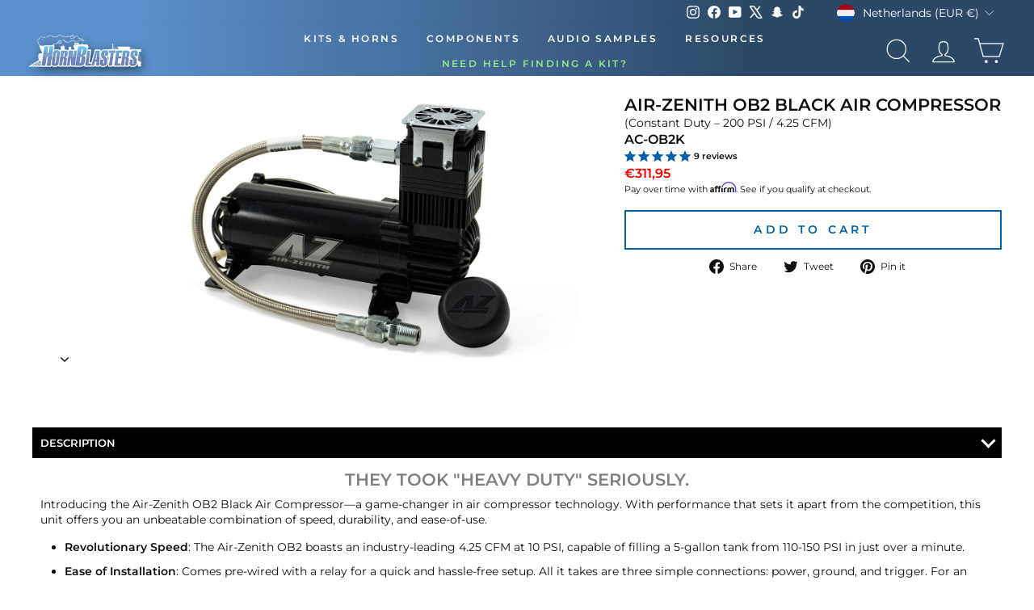

--- FILE ---
content_type: text/javascript; charset=utf-8
request_url: https://hornblasters.com/en-nl/cart/update.js
body_size: 298
content:
{"token":"hWN7GSOBwgrHO4ts4bW2m3jl?key=1c74038408f76c96e869cf257c53ea84","note":null,"attributes":{},"original_total_price":0,"total_price":0,"total_discount":0,"total_weight":0.0,"item_count":0,"items":[],"requires_shipping":false,"currency":"EUR","items_subtotal_price":0,"cart_level_discount_applications":[],"discount_codes":[],"items_changelog":{"added":[]}}

--- FILE ---
content_type: text/json
request_url: https://conf.config-security.com/model
body_size: 88
content:
{"title":"recommendation AI model (keras)","structure":"release_id=0x60:6b:3d:4e:24:7f:2d:52:78:2f:3f:4b:51:45:2c:71:4d:2f:7e:7c:57:23:72:7d:23:76:59:75:5c;keras;qi1d68jkexcmz48m5pv47em0gkqyqo0h2l33n7umo4wj2aluloqufzsa61zd90hzvahqqujt","weights":"../weights/606b3d4e.h5","biases":"../biases/606b3d4e.h5"}

--- FILE ---
content_type: application/javascript
request_url: https://cdn-accessibility.avada.io/scripttag/sea-accessibility-vendor.babel.0d77145ffd6665c2d287.js
body_size: 717
content:
(self.webpackChunk_avada_scripttag=self.webpackChunk_avada_scripttag||[]).push([[363],{9612:(t,r,e)=>{t.exports=e(4837)},4644:(t,r,e)=>{"use strict";function n(t,r){(null==r||r>t.length)&&(r=t.length);for(var e=0,n=new Array(r);e<r;e++)n[e]=t[e];return n}e.d(r,{A:()=>n})},6210:(t,r,e)=>{"use strict";function n(t,r,e,n,o,a,u){try{var i=t[a](u),c=i.value}catch(t){return void e(t)}i.done?r(c):Promise.resolve(c).then(n,o)}function o(t){return function(){var r=this,e=arguments;return new Promise((function(o,a){var u=t.apply(r,e);function i(t){n(u,o,a,i,c,"next",t)}function c(t){n(u,o,a,i,c,"throw",t)}i(void 0)}))}}e.d(r,{A:()=>o})},6280:(t,r,e)=>{"use strict";function n(t,r){if(!(t instanceof r))throw new TypeError("Cannot call a class as a function")}e.d(r,{A:()=>n})},5702:(t,r,e)=>{"use strict";function n(t,r){for(var e=0;e<r.length;e++){var n=r[e];n.enumerable=n.enumerable||!1,n.configurable=!0,"value"in n&&(n.writable=!0),Object.defineProperty(t,n.key,n)}}function o(t,r,e){return r&&n(t.prototype,r),e&&n(t,e),t}e.d(r,{A:()=>o})},4402:(t,r,e)=>{"use strict";function n(t,r,e){return r in t?Object.defineProperty(t,r,{value:e,enumerable:!0,configurable:!0,writable:!0}):t[r]=e,t}e.d(r,{A:()=>n})},8207:(t,r,e)=>{"use strict";function n(){return n=Object.assign||function(t){for(var r=1;r<arguments.length;r++){var e=arguments[r];for(var n in e)Object.prototype.hasOwnProperty.call(e,n)&&(t[n]=e[n])}return t},n.apply(this,arguments)}e.d(r,{A:()=>n})},3870:(t,r,e)=>{"use strict";function n(t,r){if(null==t)return{};var e,n,o=function(t,r){if(null==t)return{};var e,n,o={},a=Object.keys(t);for(n=0;n<a.length;n++)e=a[n],r.indexOf(e)>=0||(o[e]=t[e]);return o}(t,r);if(Object.getOwnPropertySymbols){var a=Object.getOwnPropertySymbols(t);for(n=0;n<a.length;n++)e=a[n],r.indexOf(e)>=0||Object.prototype.propertyIsEnumerable.call(t,e)&&(o[e]=t[e])}return o}e.d(r,{A:()=>n})},137:(t,r,e)=>{"use strict";e.d(r,{A:()=>o});var n=e(6169);function o(t,r){return function(t){if(Array.isArray(t))return t}(t)||function(t,r){var e=null==t?null:"undefined"!=typeof Symbol&&t[Symbol.iterator]||t["@@iterator"];if(null!=e){var n,o,a=[],u=!0,i=!1;try{for(e=e.call(t);!(u=(n=e.next()).done)&&(a.push(n.value),!r||a.length!==r);u=!0);}catch(t){i=!0,o=t}finally{try{u||null==e.return||e.return()}finally{if(i)throw o}}return a}}(t,r)||(0,n.A)(t,r)||function(){throw new TypeError("Invalid attempt to destructure non-iterable instance.\nIn order to be iterable, non-array objects must have a [Symbol.iterator]() method.")}()}},6169:(t,r,e)=>{"use strict";e.d(r,{A:()=>o});var n=e(4644);function o(t,r){if(t){if("string"==typeof t)return(0,n.A)(t,r);var e=Object.prototype.toString.call(t).slice(8,-1);return"Object"===e&&t.constructor&&(e=t.constructor.name),"Map"===e||"Set"===e?Array.from(t):"Arguments"===e||/^(?:Ui|I)nt(?:8|16|32)(?:Clamped)?Array$/.test(e)?(0,n.A)(t,r):void 0}}}}]);